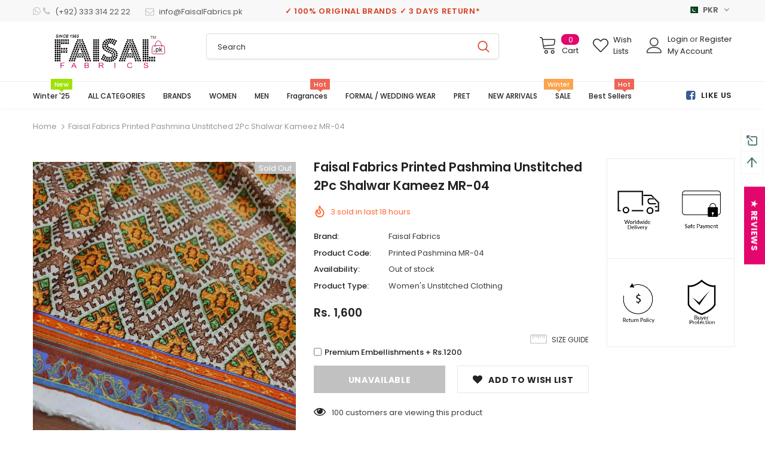

--- FILE ---
content_type: text/javascript; charset=utf-8
request_url: https://faisalfabrics.pk/en-us/products/faisal-fabrics-printed-pashmina-unstitched-2pc-shalwar-kameez-mr-04.js
body_size: 214
content:
{"id":5865383985316,"title":"Faisal Fabrics Printed Pashmina Unstitched 2Pc Shalwar Kameez MR-04","handle":"faisal-fabrics-printed-pashmina-unstitched-2pc-shalwar-kameez-mr-04","description":"\u003cdiv data-mce-fragment=\"1\"\u003e\n\u003cul data-mce-fragment=\"1\"\u003e\n\u003cli data-mce-fragment=\"1\"\u003eUnstitch 2 Pcs:\u003c\/li\u003e\n\u003cli data-mce-fragment=\"1\"\u003e\u003cstrong data-mce-fragment=\"1\"\u003eShirt\u003c\/strong\u003e\u003c\/li\u003e\n\u003cli data-mce-fragment=\"1\"\u003ePrinted Pashmina Shirt\u003c\/li\u003e\n\u003cli data-mce-fragment=\"1\"\u003e\n\u003cstrong data-mce-fragment=\"1\"\u003eTrouser:\u003c\/strong\u003e\u003cbr data-mce-fragment=\"1\"\u003e\n\u003c\/li\u003e\n\u003cli data-mce-fragment=\"1\"\u003eDyed Plain Trouser\u003c\/li\u003e\n\u003c\/ul\u003e\n\u003cul data-mce-fragment=\"1\"\u003e\u003c\/ul\u003e\n\u003cul data-mce-fragment=\"1\"\u003e\u003c\/ul\u003e\n\u003cul data-mce-fragment=\"1\"\u003e\u003c\/ul\u003e\n\u003cul data-mce-fragment=\"1\"\u003e\u003c\/ul\u003e\n\u003cul data-mce-fragment=\"1\"\u003e\u003c\/ul\u003e\n\u003c\/div\u003e\n\u003cul data-mce-fragment=\"1\"\u003e\u003c\/ul\u003e\n\u003cul data-mce-fragment=\"1\"\u003e\u003c\/ul\u003e\n\u003cul data-mce-fragment=\"1\"\u003e\u003c\/ul\u003e\n\u003cul data-mce-fragment=\"1\"\u003e\u003c\/ul\u003e\n\u003cul data-mce-fragment=\"1\"\u003e\u003c\/ul\u003e\n\u003cul data-mce-fragment=\"1\"\u003e\u003c\/ul\u003e\n\u003cul data-mce-fragment=\"1\"\u003e\u003c\/ul\u003e\n\u003ch3 data-mce-fragment=\"1\"\u003eFaisal Fabrics 2 Piece Printed Pashmina Winter Collection 2020\u003c\/h3\u003e\n\u003cul data-mce-fragment=\"1\"\u003e\n\u003cli data-mce-fragment=\"1\"\u003e\u003cspan data-mce-fragment=\"1\"\u003e100% Original Product\u003c\/span\u003e\u003c\/li\u003e\n\u003cli data-mce-fragment=\"1\"\u003e\u003cspan data-mce-fragment=\"1\"\u003e3 Days Return Policy  T\u0026amp;C Apply\u003c\/span\u003e\u003c\/li\u003e\n\u003cli data-mce-fragment=\"1\"\u003e\u003cspan data-mce-fragment=\"1\"\u003eInternational Delivery\u003c\/span\u003e\u003c\/li\u003e\n\u003c\/ul\u003e","published_at":"2022-09-24T19:19:24+05:00","created_at":"2020-11-17T21:35:26+05:00","vendor":"Faisal Fabrics","type":"Women's Unstitched Clothing","tags":["100% original","2 piece","Addon-Accessories","Addon-Accessories-1200","Autumn Winter Collection","Brown","Designer Fabrics","Eastern Wear","Faisal Fabrics","Faisal Fabrics 2 Piece Printed Pashmina Winter Collection 2020","Faisal Fabrics Online Store","FaisalFabrics.pk","full-price","Kameez Shalwar","Kurtas \u0026 Kameez Shalwar","Linen \u0026 Winter Fabrics","non-discounted","printed","Rs 1000 - Rs 1999","Unstitched","Unstitched Fabrics","Winter","Winter Collection","winter collection for womens","Women","Women Winter Collection","WOMEN'S CLOTHING","WOMEN'S FASHION","Women's Winter Collection"],"price":160000,"price_min":160000,"price_max":160000,"available":false,"price_varies":false,"compare_at_price":null,"compare_at_price_min":0,"compare_at_price_max":0,"compare_at_price_varies":false,"variants":[{"id":36983939563684,"title":"Default Title","option1":"Default Title","option2":null,"option3":null,"sku":"Printed Pashmina MR-04","requires_shipping":true,"taxable":false,"featured_image":null,"available":false,"name":"Faisal Fabrics Printed Pashmina Unstitched 2Pc Shalwar Kameez MR-04","public_title":null,"options":["Default Title"],"price":160000,"weight":1000,"compare_at_price":null,"inventory_management":"shopify","barcode":"5865383985316","requires_selling_plan":false,"selling_plan_allocations":[]}],"images":["\/\/cdn.shopify.com\/s\/files\/1\/0044\/6270\/6788\/products\/MR-04_1.jpg?v=1605630969","\/\/cdn.shopify.com\/s\/files\/1\/0044\/6270\/6788\/products\/MR-04_2.jpg?v=1605630970","\/\/cdn.shopify.com\/s\/files\/1\/0044\/6270\/6788\/products\/MR-04_3.jpg?v=1605630970","\/\/cdn.shopify.com\/s\/files\/1\/0044\/6270\/6788\/products\/MR-04_4.jpg?v=1605630970"],"featured_image":"\/\/cdn.shopify.com\/s\/files\/1\/0044\/6270\/6788\/products\/MR-04_1.jpg?v=1605630969","options":[{"name":"Title","position":1,"values":["Default Title"]}],"url":"\/en-us\/products\/faisal-fabrics-printed-pashmina-unstitched-2pc-shalwar-kameez-mr-04","media":[{"alt":"Faisal Fabrics Printed Pashmina Unstitched 2Pc Shalwar Kameez MR-04 - FaisalFabrics.pk","id":12852156629156,"position":1,"preview_image":{"aspect_ratio":0.75,"height":1633,"width":1225,"src":"https:\/\/cdn.shopify.com\/s\/files\/1\/0044\/6270\/6788\/products\/MR-04_1.jpg?v=1605630969"},"aspect_ratio":0.75,"height":1633,"media_type":"image","src":"https:\/\/cdn.shopify.com\/s\/files\/1\/0044\/6270\/6788\/products\/MR-04_1.jpg?v=1605630969","width":1225},{"alt":"Faisal Fabrics Printed Pashmina Unstitched 2Pc Shalwar Kameez MR-04 - FaisalFabrics.pk","id":12852156661924,"position":2,"preview_image":{"aspect_ratio":0.75,"height":1633,"width":1225,"src":"https:\/\/cdn.shopify.com\/s\/files\/1\/0044\/6270\/6788\/products\/MR-04_2.jpg?v=1605630970"},"aspect_ratio":0.75,"height":1633,"media_type":"image","src":"https:\/\/cdn.shopify.com\/s\/files\/1\/0044\/6270\/6788\/products\/MR-04_2.jpg?v=1605630970","width":1225},{"alt":"Faisal Fabrics Printed Pashmina Unstitched 2Pc Shalwar Kameez MR-04 - FaisalFabrics.pk","id":12852156694692,"position":3,"preview_image":{"aspect_ratio":0.75,"height":1633,"width":1225,"src":"https:\/\/cdn.shopify.com\/s\/files\/1\/0044\/6270\/6788\/products\/MR-04_3.jpg?v=1605630970"},"aspect_ratio":0.75,"height":1633,"media_type":"image","src":"https:\/\/cdn.shopify.com\/s\/files\/1\/0044\/6270\/6788\/products\/MR-04_3.jpg?v=1605630970","width":1225},{"alt":"Faisal Fabrics Printed Pashmina Unstitched 2Pc Shalwar Kameez MR-04 - FaisalFabrics.pk","id":12852156727460,"position":4,"preview_image":{"aspect_ratio":0.75,"height":1633,"width":1225,"src":"https:\/\/cdn.shopify.com\/s\/files\/1\/0044\/6270\/6788\/products\/MR-04_4.jpg?v=1605630970"},"aspect_ratio":0.75,"height":1633,"media_type":"image","src":"https:\/\/cdn.shopify.com\/s\/files\/1\/0044\/6270\/6788\/products\/MR-04_4.jpg?v=1605630970","width":1225}],"requires_selling_plan":false,"selling_plan_groups":[]}

--- FILE ---
content_type: text/javascript; charset=utf-8
request_url: https://faisalfabrics.pk/en-us/products/faisal-fabrics-printed-pashmina-unstitched-2pc-shalwar-kameez-mr-04.js
body_size: 493
content:
{"id":5865383985316,"title":"Faisal Fabrics Printed Pashmina Unstitched 2Pc Shalwar Kameez MR-04","handle":"faisal-fabrics-printed-pashmina-unstitched-2pc-shalwar-kameez-mr-04","description":"\u003cdiv data-mce-fragment=\"1\"\u003e\n\u003cul data-mce-fragment=\"1\"\u003e\n\u003cli data-mce-fragment=\"1\"\u003eUnstitch 2 Pcs:\u003c\/li\u003e\n\u003cli data-mce-fragment=\"1\"\u003e\u003cstrong data-mce-fragment=\"1\"\u003eShirt\u003c\/strong\u003e\u003c\/li\u003e\n\u003cli data-mce-fragment=\"1\"\u003ePrinted Pashmina Shirt\u003c\/li\u003e\n\u003cli data-mce-fragment=\"1\"\u003e\n\u003cstrong data-mce-fragment=\"1\"\u003eTrouser:\u003c\/strong\u003e\u003cbr data-mce-fragment=\"1\"\u003e\n\u003c\/li\u003e\n\u003cli data-mce-fragment=\"1\"\u003eDyed Plain Trouser\u003c\/li\u003e\n\u003c\/ul\u003e\n\u003cul data-mce-fragment=\"1\"\u003e\u003c\/ul\u003e\n\u003cul data-mce-fragment=\"1\"\u003e\u003c\/ul\u003e\n\u003cul data-mce-fragment=\"1\"\u003e\u003c\/ul\u003e\n\u003cul data-mce-fragment=\"1\"\u003e\u003c\/ul\u003e\n\u003cul data-mce-fragment=\"1\"\u003e\u003c\/ul\u003e\n\u003c\/div\u003e\n\u003cul data-mce-fragment=\"1\"\u003e\u003c\/ul\u003e\n\u003cul data-mce-fragment=\"1\"\u003e\u003c\/ul\u003e\n\u003cul data-mce-fragment=\"1\"\u003e\u003c\/ul\u003e\n\u003cul data-mce-fragment=\"1\"\u003e\u003c\/ul\u003e\n\u003cul data-mce-fragment=\"1\"\u003e\u003c\/ul\u003e\n\u003cul data-mce-fragment=\"1\"\u003e\u003c\/ul\u003e\n\u003cul data-mce-fragment=\"1\"\u003e\u003c\/ul\u003e\n\u003ch3 data-mce-fragment=\"1\"\u003eFaisal Fabrics 2 Piece Printed Pashmina Winter Collection 2020\u003c\/h3\u003e\n\u003cul data-mce-fragment=\"1\"\u003e\n\u003cli data-mce-fragment=\"1\"\u003e\u003cspan data-mce-fragment=\"1\"\u003e100% Original Product\u003c\/span\u003e\u003c\/li\u003e\n\u003cli data-mce-fragment=\"1\"\u003e\u003cspan data-mce-fragment=\"1\"\u003e3 Days Return Policy  T\u0026amp;C Apply\u003c\/span\u003e\u003c\/li\u003e\n\u003cli data-mce-fragment=\"1\"\u003e\u003cspan data-mce-fragment=\"1\"\u003eInternational Delivery\u003c\/span\u003e\u003c\/li\u003e\n\u003c\/ul\u003e","published_at":"2022-09-24T19:19:24+05:00","created_at":"2020-11-17T21:35:26+05:00","vendor":"Faisal Fabrics","type":"Women's Unstitched Clothing","tags":["100% original","2 piece","Addon-Accessories","Addon-Accessories-1200","Autumn Winter Collection","Brown","Designer Fabrics","Eastern Wear","Faisal Fabrics","Faisal Fabrics 2 Piece Printed Pashmina Winter Collection 2020","Faisal Fabrics Online Store","FaisalFabrics.pk","full-price","Kameez Shalwar","Kurtas \u0026 Kameez Shalwar","Linen \u0026 Winter Fabrics","non-discounted","printed","Rs 1000 - Rs 1999","Unstitched","Unstitched Fabrics","Winter","Winter Collection","winter collection for womens","Women","Women Winter Collection","WOMEN'S CLOTHING","WOMEN'S FASHION","Women's Winter Collection"],"price":160000,"price_min":160000,"price_max":160000,"available":false,"price_varies":false,"compare_at_price":null,"compare_at_price_min":0,"compare_at_price_max":0,"compare_at_price_varies":false,"variants":[{"id":36983939563684,"title":"Default Title","option1":"Default Title","option2":null,"option3":null,"sku":"Printed Pashmina MR-04","requires_shipping":true,"taxable":false,"featured_image":null,"available":false,"name":"Faisal Fabrics Printed Pashmina Unstitched 2Pc Shalwar Kameez MR-04","public_title":null,"options":["Default Title"],"price":160000,"weight":1000,"compare_at_price":null,"inventory_management":"shopify","barcode":"5865383985316","requires_selling_plan":false,"selling_plan_allocations":[]}],"images":["\/\/cdn.shopify.com\/s\/files\/1\/0044\/6270\/6788\/products\/MR-04_1.jpg?v=1605630969","\/\/cdn.shopify.com\/s\/files\/1\/0044\/6270\/6788\/products\/MR-04_2.jpg?v=1605630970","\/\/cdn.shopify.com\/s\/files\/1\/0044\/6270\/6788\/products\/MR-04_3.jpg?v=1605630970","\/\/cdn.shopify.com\/s\/files\/1\/0044\/6270\/6788\/products\/MR-04_4.jpg?v=1605630970"],"featured_image":"\/\/cdn.shopify.com\/s\/files\/1\/0044\/6270\/6788\/products\/MR-04_1.jpg?v=1605630969","options":[{"name":"Title","position":1,"values":["Default Title"]}],"url":"\/en-us\/products\/faisal-fabrics-printed-pashmina-unstitched-2pc-shalwar-kameez-mr-04","media":[{"alt":"Faisal Fabrics Printed Pashmina Unstitched 2Pc Shalwar Kameez MR-04 - FaisalFabrics.pk","id":12852156629156,"position":1,"preview_image":{"aspect_ratio":0.75,"height":1633,"width":1225,"src":"https:\/\/cdn.shopify.com\/s\/files\/1\/0044\/6270\/6788\/products\/MR-04_1.jpg?v=1605630969"},"aspect_ratio":0.75,"height":1633,"media_type":"image","src":"https:\/\/cdn.shopify.com\/s\/files\/1\/0044\/6270\/6788\/products\/MR-04_1.jpg?v=1605630969","width":1225},{"alt":"Faisal Fabrics Printed Pashmina Unstitched 2Pc Shalwar Kameez MR-04 - FaisalFabrics.pk","id":12852156661924,"position":2,"preview_image":{"aspect_ratio":0.75,"height":1633,"width":1225,"src":"https:\/\/cdn.shopify.com\/s\/files\/1\/0044\/6270\/6788\/products\/MR-04_2.jpg?v=1605630970"},"aspect_ratio":0.75,"height":1633,"media_type":"image","src":"https:\/\/cdn.shopify.com\/s\/files\/1\/0044\/6270\/6788\/products\/MR-04_2.jpg?v=1605630970","width":1225},{"alt":"Faisal Fabrics Printed Pashmina Unstitched 2Pc Shalwar Kameez MR-04 - FaisalFabrics.pk","id":12852156694692,"position":3,"preview_image":{"aspect_ratio":0.75,"height":1633,"width":1225,"src":"https:\/\/cdn.shopify.com\/s\/files\/1\/0044\/6270\/6788\/products\/MR-04_3.jpg?v=1605630970"},"aspect_ratio":0.75,"height":1633,"media_type":"image","src":"https:\/\/cdn.shopify.com\/s\/files\/1\/0044\/6270\/6788\/products\/MR-04_3.jpg?v=1605630970","width":1225},{"alt":"Faisal Fabrics Printed Pashmina Unstitched 2Pc Shalwar Kameez MR-04 - FaisalFabrics.pk","id":12852156727460,"position":4,"preview_image":{"aspect_ratio":0.75,"height":1633,"width":1225,"src":"https:\/\/cdn.shopify.com\/s\/files\/1\/0044\/6270\/6788\/products\/MR-04_4.jpg?v=1605630970"},"aspect_ratio":0.75,"height":1633,"media_type":"image","src":"https:\/\/cdn.shopify.com\/s\/files\/1\/0044\/6270\/6788\/products\/MR-04_4.jpg?v=1605630970","width":1225}],"requires_selling_plan":false,"selling_plan_groups":[]}

--- FILE ---
content_type: text/javascript; charset=utf-8
request_url: https://faisalfabrics.pk/en-us/products/faisal-fabrics-printed-pashmina-unstitched-2pc-shalwar-kameez-mr-04.js?_=1768878342320
body_size: 762
content:
{"id":5865383985316,"title":"Faisal Fabrics Printed Pashmina Unstitched 2Pc Shalwar Kameez MR-04","handle":"faisal-fabrics-printed-pashmina-unstitched-2pc-shalwar-kameez-mr-04","description":"\u003cdiv data-mce-fragment=\"1\"\u003e\n\u003cul data-mce-fragment=\"1\"\u003e\n\u003cli data-mce-fragment=\"1\"\u003eUnstitch 2 Pcs:\u003c\/li\u003e\n\u003cli data-mce-fragment=\"1\"\u003e\u003cstrong data-mce-fragment=\"1\"\u003eShirt\u003c\/strong\u003e\u003c\/li\u003e\n\u003cli data-mce-fragment=\"1\"\u003ePrinted Pashmina Shirt\u003c\/li\u003e\n\u003cli data-mce-fragment=\"1\"\u003e\n\u003cstrong data-mce-fragment=\"1\"\u003eTrouser:\u003c\/strong\u003e\u003cbr data-mce-fragment=\"1\"\u003e\n\u003c\/li\u003e\n\u003cli data-mce-fragment=\"1\"\u003eDyed Plain Trouser\u003c\/li\u003e\n\u003c\/ul\u003e\n\u003cul data-mce-fragment=\"1\"\u003e\u003c\/ul\u003e\n\u003cul data-mce-fragment=\"1\"\u003e\u003c\/ul\u003e\n\u003cul data-mce-fragment=\"1\"\u003e\u003c\/ul\u003e\n\u003cul data-mce-fragment=\"1\"\u003e\u003c\/ul\u003e\n\u003cul data-mce-fragment=\"1\"\u003e\u003c\/ul\u003e\n\u003c\/div\u003e\n\u003cul data-mce-fragment=\"1\"\u003e\u003c\/ul\u003e\n\u003cul data-mce-fragment=\"1\"\u003e\u003c\/ul\u003e\n\u003cul data-mce-fragment=\"1\"\u003e\u003c\/ul\u003e\n\u003cul data-mce-fragment=\"1\"\u003e\u003c\/ul\u003e\n\u003cul data-mce-fragment=\"1\"\u003e\u003c\/ul\u003e\n\u003cul data-mce-fragment=\"1\"\u003e\u003c\/ul\u003e\n\u003cul data-mce-fragment=\"1\"\u003e\u003c\/ul\u003e\n\u003ch3 data-mce-fragment=\"1\"\u003eFaisal Fabrics 2 Piece Printed Pashmina Winter Collection 2020\u003c\/h3\u003e\n\u003cul data-mce-fragment=\"1\"\u003e\n\u003cli data-mce-fragment=\"1\"\u003e\u003cspan data-mce-fragment=\"1\"\u003e100% Original Product\u003c\/span\u003e\u003c\/li\u003e\n\u003cli data-mce-fragment=\"1\"\u003e\u003cspan data-mce-fragment=\"1\"\u003e3 Days Return Policy  T\u0026amp;C Apply\u003c\/span\u003e\u003c\/li\u003e\n\u003cli data-mce-fragment=\"1\"\u003e\u003cspan data-mce-fragment=\"1\"\u003eInternational Delivery\u003c\/span\u003e\u003c\/li\u003e\n\u003c\/ul\u003e","published_at":"2022-09-24T19:19:24+05:00","created_at":"2020-11-17T21:35:26+05:00","vendor":"Faisal Fabrics","type":"Women's Unstitched Clothing","tags":["100% original","2 piece","Addon-Accessories","Addon-Accessories-1200","Autumn Winter Collection","Brown","Designer Fabrics","Eastern Wear","Faisal Fabrics","Faisal Fabrics 2 Piece Printed Pashmina Winter Collection 2020","Faisal Fabrics Online Store","FaisalFabrics.pk","full-price","Kameez Shalwar","Kurtas \u0026 Kameez Shalwar","Linen \u0026 Winter Fabrics","non-discounted","printed","Rs 1000 - Rs 1999","Unstitched","Unstitched Fabrics","Winter","Winter Collection","winter collection for womens","Women","Women Winter Collection","WOMEN'S CLOTHING","WOMEN'S FASHION","Women's Winter Collection"],"price":160000,"price_min":160000,"price_max":160000,"available":false,"price_varies":false,"compare_at_price":null,"compare_at_price_min":0,"compare_at_price_max":0,"compare_at_price_varies":false,"variants":[{"id":36983939563684,"title":"Default Title","option1":"Default Title","option2":null,"option3":null,"sku":"Printed Pashmina MR-04","requires_shipping":true,"taxable":false,"featured_image":null,"available":false,"name":"Faisal Fabrics Printed Pashmina Unstitched 2Pc Shalwar Kameez MR-04","public_title":null,"options":["Default Title"],"price":160000,"weight":1000,"compare_at_price":null,"inventory_management":"shopify","barcode":"5865383985316","requires_selling_plan":false,"selling_plan_allocations":[]}],"images":["\/\/cdn.shopify.com\/s\/files\/1\/0044\/6270\/6788\/products\/MR-04_1.jpg?v=1605630969","\/\/cdn.shopify.com\/s\/files\/1\/0044\/6270\/6788\/products\/MR-04_2.jpg?v=1605630970","\/\/cdn.shopify.com\/s\/files\/1\/0044\/6270\/6788\/products\/MR-04_3.jpg?v=1605630970","\/\/cdn.shopify.com\/s\/files\/1\/0044\/6270\/6788\/products\/MR-04_4.jpg?v=1605630970"],"featured_image":"\/\/cdn.shopify.com\/s\/files\/1\/0044\/6270\/6788\/products\/MR-04_1.jpg?v=1605630969","options":[{"name":"Title","position":1,"values":["Default Title"]}],"url":"\/en-us\/products\/faisal-fabrics-printed-pashmina-unstitched-2pc-shalwar-kameez-mr-04","media":[{"alt":"Faisal Fabrics Printed Pashmina Unstitched 2Pc Shalwar Kameez MR-04 - FaisalFabrics.pk","id":12852156629156,"position":1,"preview_image":{"aspect_ratio":0.75,"height":1633,"width":1225,"src":"https:\/\/cdn.shopify.com\/s\/files\/1\/0044\/6270\/6788\/products\/MR-04_1.jpg?v=1605630969"},"aspect_ratio":0.75,"height":1633,"media_type":"image","src":"https:\/\/cdn.shopify.com\/s\/files\/1\/0044\/6270\/6788\/products\/MR-04_1.jpg?v=1605630969","width":1225},{"alt":"Faisal Fabrics Printed Pashmina Unstitched 2Pc Shalwar Kameez MR-04 - FaisalFabrics.pk","id":12852156661924,"position":2,"preview_image":{"aspect_ratio":0.75,"height":1633,"width":1225,"src":"https:\/\/cdn.shopify.com\/s\/files\/1\/0044\/6270\/6788\/products\/MR-04_2.jpg?v=1605630970"},"aspect_ratio":0.75,"height":1633,"media_type":"image","src":"https:\/\/cdn.shopify.com\/s\/files\/1\/0044\/6270\/6788\/products\/MR-04_2.jpg?v=1605630970","width":1225},{"alt":"Faisal Fabrics Printed Pashmina Unstitched 2Pc Shalwar Kameez MR-04 - FaisalFabrics.pk","id":12852156694692,"position":3,"preview_image":{"aspect_ratio":0.75,"height":1633,"width":1225,"src":"https:\/\/cdn.shopify.com\/s\/files\/1\/0044\/6270\/6788\/products\/MR-04_3.jpg?v=1605630970"},"aspect_ratio":0.75,"height":1633,"media_type":"image","src":"https:\/\/cdn.shopify.com\/s\/files\/1\/0044\/6270\/6788\/products\/MR-04_3.jpg?v=1605630970","width":1225},{"alt":"Faisal Fabrics Printed Pashmina Unstitched 2Pc Shalwar Kameez MR-04 - FaisalFabrics.pk","id":12852156727460,"position":4,"preview_image":{"aspect_ratio":0.75,"height":1633,"width":1225,"src":"https:\/\/cdn.shopify.com\/s\/files\/1\/0044\/6270\/6788\/products\/MR-04_4.jpg?v=1605630970"},"aspect_ratio":0.75,"height":1633,"media_type":"image","src":"https:\/\/cdn.shopify.com\/s\/files\/1\/0044\/6270\/6788\/products\/MR-04_4.jpg?v=1605630970","width":1225}],"requires_selling_plan":false,"selling_plan_groups":[]}